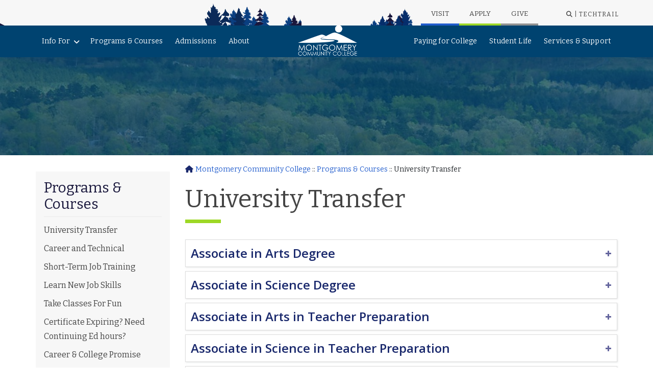

--- FILE ---
content_type: text/html; charset=UTF-8
request_url: https://www.montgomery.edu/programs-courses/university-transfer/
body_size: 11753
content:
<!DOCTYPE html>
<html lang="en">
<head>
	<meta charset="UTF-8">
	<meta name="viewport" content="width=device-width, initial-scale=1, shrink-to-fit=no">
	<meta http-equiv="X-UA-Compatible" content="ie=edge">
		<title> &raquo; University Transfer</title>
	<script src="https://kit.fontawesome.com/605764a798.js" crossorigin="anonymous"></script>
	<!-- Google tag (gtag.js) --> <script async src="https://www.googletagmanager.com/gtag/js?id=G-MW4B4QM233"></script> <script> window.dataLayer = window.dataLayer || []; function gtag(){dataLayer.push(arguments);} gtag('js', new Date()); gtag('config', 'G-MW4B4QM233'); </script>
						<!-- montgomery.edu Google Tag Manager (Old)-->
					<script>(function(w,d,s,l,i){w[l]=w[l]||[];w[l].push({'gtm.start':
					new Date().getTime(),event:'gtm.js'});var f=d.getElementsByTagName(s)[0],
					j=d.createElement(s),dl=l!='dataLayer'?'&l='+l:'';j.async=true;j.src=
					'https://www.googletagmanager.com/gtm.js?id='+i+dl;f.parentNode.insertBefore(j,f);
					})(window,document,'script','dataLayer','G-MW4B4QM233');</script>
					<!-- End Google Tag Manager (Old)-->
					<meta name='robots' content='max-image-preview:large' />
	<style>img:is([sizes="auto" i], [sizes^="auto," i]) { contain-intrinsic-size: 3000px 1500px }</style>
	<link rel='dns-prefetch' href='//cdnjs.cloudflare.com' />
<link rel='dns-prefetch' href='//use.fontawesome.com' />
<link rel='stylesheet' id='pt-cv-public-style-css' href='https://www.montgomery.edu/wp-content/plugins/content-views-query-and-display-post-page/public/assets/css/cv.css?ver=4.1' type='text/css' media='all' />
<link rel='stylesheet' id='pt-cv-public-pro-style-css' href='https://www.montgomery.edu/wp-content/plugins/pt-content-views-pro/public/assets/css/cvpro.min.css?ver=7.2.2' type='text/css' media='all' />
<link rel='stylesheet' id='sb_instagram_styles-css' href='https://www.montgomery.edu/wp-content/plugins/instagram-feed-pro/css/sb-instagram.min.css?ver=5.2.4' type='text/css' media='all' />
<link rel='stylesheet' id='wp-block-library-css' href='https://www.montgomery.edu/wp-includes/css/dist/block-library/style.min.css?ver=6.8.3' type='text/css' media='all' />
<style id='classic-theme-styles-inline-css' type='text/css'>
/*! This file is auto-generated */
.wp-block-button__link{color:#fff;background-color:#32373c;border-radius:9999px;box-shadow:none;text-decoration:none;padding:calc(.667em + 2px) calc(1.333em + 2px);font-size:1.125em}.wp-block-file__button{background:#32373c;color:#fff;text-decoration:none}
</style>
<link rel='stylesheet' id='font-awesome-svg-styles-css' href='https://www.montgomery.edu/wp-content/uploads/font-awesome/v6.6.0/css/svg-with-js.css' type='text/css' media='all' />
<style id='font-awesome-svg-styles-inline-css' type='text/css'>
   .wp-block-font-awesome-icon svg::before,
   .wp-rich-text-font-awesome-icon svg::before {content: unset;}
</style>
<style id='global-styles-inline-css' type='text/css'>
:root{--wp--preset--aspect-ratio--square: 1;--wp--preset--aspect-ratio--4-3: 4/3;--wp--preset--aspect-ratio--3-4: 3/4;--wp--preset--aspect-ratio--3-2: 3/2;--wp--preset--aspect-ratio--2-3: 2/3;--wp--preset--aspect-ratio--16-9: 16/9;--wp--preset--aspect-ratio--9-16: 9/16;--wp--preset--color--black: #000000;--wp--preset--color--cyan-bluish-gray: #abb8c3;--wp--preset--color--white: #ffffff;--wp--preset--color--pale-pink: #f78da7;--wp--preset--color--vivid-red: #cf2e2e;--wp--preset--color--luminous-vivid-orange: #ff6900;--wp--preset--color--luminous-vivid-amber: #fcb900;--wp--preset--color--light-green-cyan: #7bdcb5;--wp--preset--color--vivid-green-cyan: #00d084;--wp--preset--color--pale-cyan-blue: #8ed1fc;--wp--preset--color--vivid-cyan-blue: #0693e3;--wp--preset--color--vivid-purple: #9b51e0;--wp--preset--gradient--vivid-cyan-blue-to-vivid-purple: linear-gradient(135deg,rgba(6,147,227,1) 0%,rgb(155,81,224) 100%);--wp--preset--gradient--light-green-cyan-to-vivid-green-cyan: linear-gradient(135deg,rgb(122,220,180) 0%,rgb(0,208,130) 100%);--wp--preset--gradient--luminous-vivid-amber-to-luminous-vivid-orange: linear-gradient(135deg,rgba(252,185,0,1) 0%,rgba(255,105,0,1) 100%);--wp--preset--gradient--luminous-vivid-orange-to-vivid-red: linear-gradient(135deg,rgba(255,105,0,1) 0%,rgb(207,46,46) 100%);--wp--preset--gradient--very-light-gray-to-cyan-bluish-gray: linear-gradient(135deg,rgb(238,238,238) 0%,rgb(169,184,195) 100%);--wp--preset--gradient--cool-to-warm-spectrum: linear-gradient(135deg,rgb(74,234,220) 0%,rgb(151,120,209) 20%,rgb(207,42,186) 40%,rgb(238,44,130) 60%,rgb(251,105,98) 80%,rgb(254,248,76) 100%);--wp--preset--gradient--blush-light-purple: linear-gradient(135deg,rgb(255,206,236) 0%,rgb(152,150,240) 100%);--wp--preset--gradient--blush-bordeaux: linear-gradient(135deg,rgb(254,205,165) 0%,rgb(254,45,45) 50%,rgb(107,0,62) 100%);--wp--preset--gradient--luminous-dusk: linear-gradient(135deg,rgb(255,203,112) 0%,rgb(199,81,192) 50%,rgb(65,88,208) 100%);--wp--preset--gradient--pale-ocean: linear-gradient(135deg,rgb(255,245,203) 0%,rgb(182,227,212) 50%,rgb(51,167,181) 100%);--wp--preset--gradient--electric-grass: linear-gradient(135deg,rgb(202,248,128) 0%,rgb(113,206,126) 100%);--wp--preset--gradient--midnight: linear-gradient(135deg,rgb(2,3,129) 0%,rgb(40,116,252) 100%);--wp--preset--font-size--small: 13px;--wp--preset--font-size--medium: 20px;--wp--preset--font-size--large: 36px;--wp--preset--font-size--x-large: 42px;--wp--preset--spacing--20: 0.44rem;--wp--preset--spacing--30: 0.67rem;--wp--preset--spacing--40: 1rem;--wp--preset--spacing--50: 1.5rem;--wp--preset--spacing--60: 2.25rem;--wp--preset--spacing--70: 3.38rem;--wp--preset--spacing--80: 5.06rem;--wp--preset--shadow--natural: 6px 6px 9px rgba(0, 0, 0, 0.2);--wp--preset--shadow--deep: 12px 12px 50px rgba(0, 0, 0, 0.4);--wp--preset--shadow--sharp: 6px 6px 0px rgba(0, 0, 0, 0.2);--wp--preset--shadow--outlined: 6px 6px 0px -3px rgba(255, 255, 255, 1), 6px 6px rgba(0, 0, 0, 1);--wp--preset--shadow--crisp: 6px 6px 0px rgba(0, 0, 0, 1);}:where(.is-layout-flex){gap: 0.5em;}:where(.is-layout-grid){gap: 0.5em;}body .is-layout-flex{display: flex;}.is-layout-flex{flex-wrap: wrap;align-items: center;}.is-layout-flex > :is(*, div){margin: 0;}body .is-layout-grid{display: grid;}.is-layout-grid > :is(*, div){margin: 0;}:where(.wp-block-columns.is-layout-flex){gap: 2em;}:where(.wp-block-columns.is-layout-grid){gap: 2em;}:where(.wp-block-post-template.is-layout-flex){gap: 1.25em;}:where(.wp-block-post-template.is-layout-grid){gap: 1.25em;}.has-black-color{color: var(--wp--preset--color--black) !important;}.has-cyan-bluish-gray-color{color: var(--wp--preset--color--cyan-bluish-gray) !important;}.has-white-color{color: var(--wp--preset--color--white) !important;}.has-pale-pink-color{color: var(--wp--preset--color--pale-pink) !important;}.has-vivid-red-color{color: var(--wp--preset--color--vivid-red) !important;}.has-luminous-vivid-orange-color{color: var(--wp--preset--color--luminous-vivid-orange) !important;}.has-luminous-vivid-amber-color{color: var(--wp--preset--color--luminous-vivid-amber) !important;}.has-light-green-cyan-color{color: var(--wp--preset--color--light-green-cyan) !important;}.has-vivid-green-cyan-color{color: var(--wp--preset--color--vivid-green-cyan) !important;}.has-pale-cyan-blue-color{color: var(--wp--preset--color--pale-cyan-blue) !important;}.has-vivid-cyan-blue-color{color: var(--wp--preset--color--vivid-cyan-blue) !important;}.has-vivid-purple-color{color: var(--wp--preset--color--vivid-purple) !important;}.has-black-background-color{background-color: var(--wp--preset--color--black) !important;}.has-cyan-bluish-gray-background-color{background-color: var(--wp--preset--color--cyan-bluish-gray) !important;}.has-white-background-color{background-color: var(--wp--preset--color--white) !important;}.has-pale-pink-background-color{background-color: var(--wp--preset--color--pale-pink) !important;}.has-vivid-red-background-color{background-color: var(--wp--preset--color--vivid-red) !important;}.has-luminous-vivid-orange-background-color{background-color: var(--wp--preset--color--luminous-vivid-orange) !important;}.has-luminous-vivid-amber-background-color{background-color: var(--wp--preset--color--luminous-vivid-amber) !important;}.has-light-green-cyan-background-color{background-color: var(--wp--preset--color--light-green-cyan) !important;}.has-vivid-green-cyan-background-color{background-color: var(--wp--preset--color--vivid-green-cyan) !important;}.has-pale-cyan-blue-background-color{background-color: var(--wp--preset--color--pale-cyan-blue) !important;}.has-vivid-cyan-blue-background-color{background-color: var(--wp--preset--color--vivid-cyan-blue) !important;}.has-vivid-purple-background-color{background-color: var(--wp--preset--color--vivid-purple) !important;}.has-black-border-color{border-color: var(--wp--preset--color--black) !important;}.has-cyan-bluish-gray-border-color{border-color: var(--wp--preset--color--cyan-bluish-gray) !important;}.has-white-border-color{border-color: var(--wp--preset--color--white) !important;}.has-pale-pink-border-color{border-color: var(--wp--preset--color--pale-pink) !important;}.has-vivid-red-border-color{border-color: var(--wp--preset--color--vivid-red) !important;}.has-luminous-vivid-orange-border-color{border-color: var(--wp--preset--color--luminous-vivid-orange) !important;}.has-luminous-vivid-amber-border-color{border-color: var(--wp--preset--color--luminous-vivid-amber) !important;}.has-light-green-cyan-border-color{border-color: var(--wp--preset--color--light-green-cyan) !important;}.has-vivid-green-cyan-border-color{border-color: var(--wp--preset--color--vivid-green-cyan) !important;}.has-pale-cyan-blue-border-color{border-color: var(--wp--preset--color--pale-cyan-blue) !important;}.has-vivid-cyan-blue-border-color{border-color: var(--wp--preset--color--vivid-cyan-blue) !important;}.has-vivid-purple-border-color{border-color: var(--wp--preset--color--vivid-purple) !important;}.has-vivid-cyan-blue-to-vivid-purple-gradient-background{background: var(--wp--preset--gradient--vivid-cyan-blue-to-vivid-purple) !important;}.has-light-green-cyan-to-vivid-green-cyan-gradient-background{background: var(--wp--preset--gradient--light-green-cyan-to-vivid-green-cyan) !important;}.has-luminous-vivid-amber-to-luminous-vivid-orange-gradient-background{background: var(--wp--preset--gradient--luminous-vivid-amber-to-luminous-vivid-orange) !important;}.has-luminous-vivid-orange-to-vivid-red-gradient-background{background: var(--wp--preset--gradient--luminous-vivid-orange-to-vivid-red) !important;}.has-very-light-gray-to-cyan-bluish-gray-gradient-background{background: var(--wp--preset--gradient--very-light-gray-to-cyan-bluish-gray) !important;}.has-cool-to-warm-spectrum-gradient-background{background: var(--wp--preset--gradient--cool-to-warm-spectrum) !important;}.has-blush-light-purple-gradient-background{background: var(--wp--preset--gradient--blush-light-purple) !important;}.has-blush-bordeaux-gradient-background{background: var(--wp--preset--gradient--blush-bordeaux) !important;}.has-luminous-dusk-gradient-background{background: var(--wp--preset--gradient--luminous-dusk) !important;}.has-pale-ocean-gradient-background{background: var(--wp--preset--gradient--pale-ocean) !important;}.has-electric-grass-gradient-background{background: var(--wp--preset--gradient--electric-grass) !important;}.has-midnight-gradient-background{background: var(--wp--preset--gradient--midnight) !important;}.has-small-font-size{font-size: var(--wp--preset--font-size--small) !important;}.has-medium-font-size{font-size: var(--wp--preset--font-size--medium) !important;}.has-large-font-size{font-size: var(--wp--preset--font-size--large) !important;}.has-x-large-font-size{font-size: var(--wp--preset--font-size--x-large) !important;}
:where(.wp-block-post-template.is-layout-flex){gap: 1.25em;}:where(.wp-block-post-template.is-layout-grid){gap: 1.25em;}
:where(.wp-block-columns.is-layout-flex){gap: 2em;}:where(.wp-block-columns.is-layout-grid){gap: 2em;}
:root :where(.wp-block-pullquote){font-size: 1.5em;line-height: 1.6;}
</style>
<link rel='stylesheet' id='h5p-plugin-styles-css' href='https://www.montgomery.edu/wp-content/plugins/h5p/h5p-php-library/styles/h5p.css?ver=1.16.0' type='text/css' media='all' />
<link rel='stylesheet' id='college_inbound_css-css' href='https://www.montgomery.edu/wp-content/themes/college-inbound/assets/css/college-inbound.min.css?ver=1.33.6' type='text/css' media='all' />
<link rel='stylesheet' id='montgomery_css-css' href='https://www.montgomery.edu/wp-content/themes/college-inbound/assets/css/montgomery.min.css?ver=1.33.6' type='text/css' media='all' />
<link rel='stylesheet' id='tiny_slider_css-css' href='https://cdnjs.cloudflare.com/ajax/libs/tiny-slider/2.9.2/tiny-slider.css?ver=2.9.2' type='text/css' media='all' />
<link rel='stylesheet' id='ci_accordion_css-css' href='https://www.montgomery.edu/wp-content/themes/college-inbound/assets/vendors/a11y_accordions/aria.accordion.css?ver=3.0.0' type='text/css' media='all' />
<link rel='stylesheet' id='font-awesome-official-css' href='https://use.fontawesome.com/releases/v6.6.0/css/all.css' type='text/css' media='all' integrity="sha384-h/hnnw1Bi4nbpD6kE7nYfCXzovi622sY5WBxww8ARKwpdLj5kUWjRuyiXaD1U2JT" crossorigin="anonymous" />
<link rel='stylesheet' id='tablepress-default-css' href='https://www.montgomery.edu/wp-content/plugins/tablepress/css/build/default.css?ver=3.1.2' type='text/css' media='all' />
<link rel='stylesheet' id='font-awesome-official-v4shim-css' href='https://use.fontawesome.com/releases/v6.6.0/css/v4-shims.css' type='text/css' media='all' integrity="sha384-Heamg4F/EELwbmnBJapxaWTkcdX/DCrJpYgSshI5BkI7xghn3RvDcpG+1xUJt/7K" crossorigin="anonymous" />
<!--n2css--><!--n2js--><script type="text/javascript" src="https://www.montgomery.edu/wp-includes/js/jquery/jquery.min.js?ver=3.7.1" id="jquery-core-js"></script>
<script type="text/javascript" src="https://www.montgomery.edu/wp-includes/js/jquery/jquery-migrate.min.js?ver=3.4.1" id="jquery-migrate-js"></script>
<script type="text/javascript" src="https://cdnjs.cloudflare.com/ajax/libs/tiny-slider/2.9.2/min/tiny-slider.js?ver=2.9.2" id="tiny_slider_js-js"></script>
<link rel="canonical" href="https://www.montgomery.edu/programs-courses/university-transfer/" />
	<style>
	.campus-alerts-close {
		position: absolute;
		right: 0;
		top: 0;
		width: auto;
		height: auto;
		z-index: 99999999999;
	}
	.campus-alerts-close button {
		font-size: 1.5rem;
		color: #fff;
		display: block;
		text-align: center;
		color: #fff !important;
		padding: .25rem 1rem;
		height: 100%;
		background-color: #000;
		cursor: pointer;
		border: none;
	}
	.campus-alerts-out {
		max-width: 800px;
		margin: 0 auto;
		background: #ddd;
		padding: 20px;
	}
	.campus-alerts.green {
		background-color: #008000;
		color: #fff;
	}
	.campus-alerts.red h3{
		color:#fff;
	}
	.campus-alerts {
		position: fixed;
		bottom: 0;
		height: auto;
		padding: 2em 0;
		background-color: red;
		color: white;
		width: 100%;
	}
	.campus-alerts-item.green {
		background-color:rgba(0, 128, 0, .5);
		padding: 15px;
		margin-bottom: 20px;
	}
	.campus-alerts-item p{
		margin-bottom: 0;
	}
	.campus-alerts-item.red {
		background:#F30;
		padding: 15px;
		margin-bottom: 20px;
	}
	.campus-alerts-item.yellow {
		background: #FF9;
		padding: 15px;
		margin-bottom: 20px;
	}
	.campus-alerts.green h3 {
		color: #fff;
	}
	.container {
		max-width: 1170px;
		margin:0 auto;
	}
	.campus-alerts.green {
		color: #fff;
	}
	.campus-alerts {
		color: white;
		z-index: 999999;
	}
	.campus-alerts h3 {
		margin-top: 0;
	}
	.campus-alerts p {
		display: block;
		font-size: 1.25em;
		margin-bottom: 0;
	}
	.campus-alerts .date {
		font-size: 1em;
		margin-bottom:10px;
	}
	.campus-alerts a {
		color: #fff;
		background-color: black;
		padding: .25em .5em;
		display: inline-block;
	}
	.campus-alerts.yellow {
		color: #000;
	}
	.campus-alerts.yellow {
		background-color: #F3D331;
		color: #000;
	}
	</style>
	<script>
	(function($) {
		function setCookie(key, value) {
			var expires = new Date();
			expires.setTime(expires.getTime() + 1800 * 1000); // 30 minutes
			document.cookie = key + '=' + value + ';expires=' + expires.toUTCString() + ';path=/';
		}
		function getCookie(key) {
			var keyValue = document.cookie.match('(^|;) ?' + key + '=([^;]*)(;|$)');
			return keyValue ? keyValue[2] : null;
		}
		jQuery.noConflict();
		$(document).ready(function() {
			if (getCookie('hideCampusAlert')) {
				$('.campus-alerts').hide();
			}
			$(".campus-alerts-close").click(function(){
				console.log("exit");
				setCookie('hideCampusAlert', 'true');
				$('.campus-alerts').hide();
			});
		})
	})(jQuery);
	</script>
	<link rel="icon" href="https://www.montgomery.edu/wp-content/uploads/favicon-16x16-1.png" sizes="32x32" />
<link rel="icon" href="https://www.montgomery.edu/wp-content/uploads/favicon-16x16-1.png" sizes="192x192" />
<link rel="apple-touch-icon" href="https://www.montgomery.edu/wp-content/uploads/favicon-16x16-1.png" />
<meta name="msapplication-TileImage" content="https://www.montgomery.edu/wp-content/uploads/favicon-16x16-1.png" />
		<style type="text/css" id="wp-custom-css">
			.menu-audience-menu-container {
	display: none;
}
.front-page-social__instagram-feed {
	display: none;
}
.front-page-slider__content {
	// display: none;
}
/**
 * Campus Alerts Plugin Adjustments
 */
section.campus-alerts {
z-index: 999;
}
/*
section.campus-alerts p.date {
	display: none;
}
*/

section.campus-alerts div.container div.col-xs-12 > a {
display: none;
}
.college-inbound-directory-profile {
	margin-bottom: 2rem;
}
.college-inbound-directory-profile__name {
	margin-bottom: 0;
}
.college-inbound-directory-profile__email {
	margin-bottom: .25rem;
}
.college-inbound-directory-profile__position {
	margin-bottom: 0;
}
.front-page-slider .overlay {
	display: none;
}
figure.wp-block-image.size-full img {
height: auto;
width: 100%;
}
.wp-block-separator{
	border-color: #e3e3e3;
}

		</style>
		</head>
<body class="wp-singular page-template page-template-page-left-sidebar page-template-page-left-sidebar-php page page-id-2337 page-child parent-pageid-1425 wp-theme-college-inbound">
						<!-- montgomery.edu Google Tag Manager (noscript) (Old) -->
					<noscript><iframe src="https://www.googletagmanager.com/ns.html?id=G-MW4B4QM233"
					height="0" width="0" style="display:none;visibility:hidden"></iframe></noscript>
					<!-- End Google Tag Manager (noscript) (Old) -->
					<div class="slide-panel-overlay"></div>
<div class="slide-panel">
	<div class="slide-panel__close-button">
		<a href="javascript:void(0);"><i class="fas fa-times"></i></a>
	</div>
	<section>
		<div class="slide-panel__site-search">
			<form action="/" class="site-search" method="get">
				<input class="site-search__input" name="s" placeholder="Search site..." >
				<button type="submit"><i class="fa fa-search"></i></button>
				<input type="hidden" name="search_type" value="site-search">
			</form>
		</div>
	</section>
	<section>
		<div class="container">
			<div class="slide-panel__image">
				<!-- <img src="https://www.montgomery.edu/wp-content/uploads/Montgomery-CC-Primary-logo.png" alt="">
				<h3 class="slide-panel__image__header">MCC Techtrail</h3> -->
			</div>
		</div>
	</section>
	<section>
		<div class="slide-panel__nav">
			<div class="menu-mcc-techtrail-container"><ul id="menu-mcc-techtrail" class="menu"><li id="menu-item-2551" class="menu-item menu-item-type-post_type menu-item-object-page menu-item-2551"><a href="https://www.montgomery.edu/academic-calendar/">Academic Calendar</a></li><li id="menu-item-2552" class="menu-item menu-item-type-post_type menu-item-object-page menu-item-2552"><a href="https://www.montgomery.edu/account-activation/">Account Activation</a></li><li id="menu-item-2556" class="menu-item menu-item-type-custom menu-item-object-custom menu-item-2556"><a href="https://mcc.blackboard.com/">Blackboard</a></li><li id="menu-item-8326" class="menu-item menu-item-type-post_type menu-item-object-page menu-item-8326"><a href="https://www.montgomery.edu/bookstore/">Bookstore &amp; MCC Gear Shop</a></li><li id="menu-item-2557" class="menu-item menu-item-type-custom menu-item-object-custom menu-item-2557"><a target="_blank" href="https://ss-prod.cloud.montgomery.edu/Student/InstantEnrollment">Continuing Education Instant Enrollment</a></li><li id="menu-item-2558" class="menu-item menu-item-type-post_type menu-item-object-page menu-item-2558"><a href="https://www.montgomery.edu/regroup-emergency-managment-notification/">Emergency Notifications</a></li><li id="menu-item-12359" class="menu-item menu-item-type-custom menu-item-object-custom menu-item-12359"><a href="https://intranet.montgomery.edu/">Employee Portal</a></li><li id="menu-item-2560" class="menu-item menu-item-type-post_type menu-item-object-page menu-item-2560"><a href="https://www.montgomery.edu/library/">Library</a></li><li id="menu-item-2559" class="menu-item menu-item-type-custom menu-item-object-custom menu-item-2559"><a href="https://www.nbspayments.com/signin/4K0T3">Nelnet</a></li><li id="menu-item-2553" class="menu-item menu-item-type-custom menu-item-object-custom menu-item-2553"><a target="_blank" href="https://www.montgomery.edu/password-reset/">Password Reset</a></li><li id="menu-item-2554" class="menu-item menu-item-type-post_type menu-item-object-page menu-item-2554"><a href="https://www.montgomery.edu/self-service/">Self Service</a></li><li id="menu-item-2555" class="menu-item menu-item-type-custom menu-item-object-custom menu-item-2555"><a href="https://outlook.office365.com/mail/">Student Email (Outlook)</a></li><li id="menu-item-2572" class="menu-item menu-item-type-post_type menu-item-object-page menu-item-2572"><a href="https://www.montgomery.edu/technical-help/">Technical Help</a></li><li id="menu-item-8061" class="menu-item menu-item-type-custom menu-item-object-custom menu-item-8061"><a href="https://montgomery.avisoapp.com/aviso/avisoLogin/auth">Watermark (Aviso) Student</a></li></ul></div>		</div>
	</section>
</div>
<section class="header__upper">
	<div class="container">
		<div class="d-xl-none mobile-logo">
			<a href="https://www.montgomery.edu">
				<img src="https://www.montgomery.edu/wp-content/uploads/Stacked-blue-1-scaled.jpg" alt="Montgomery Community College Logo">
			</a>
		</div>
		<div class="d-lg-none mobile-menu-button">
			<a href="javascript:void(0);">
				<i class="fas fa-bars"></i>
			</a>
		</div>
		<div class="mobile-menu">
			<section>
				<div class="mobile-menu__close-button">
					<a href="javascript:void(0);"><i class="fas fa-times"></i></a>
				</div>
			</section>
			<div class="menu-mobile-menu-container"><ul id="menu-mobile-menu" class="menu"><li id="menu-item-3358" class="menu-item menu-item-type-post_type menu-item-object-page menu-item-3358"><a href="https://www.montgomery.edu/future-students/">Future Students</a></li><li id="menu-item-3454" class="menu-item menu-item-type-custom menu-item-object-custom menu-item-3454"><a href="/current-students/">Current Students</a></li><li id="menu-item-3455" class="menu-item menu-item-type-custom menu-item-object-custom menu-item-3455"><a href="https://intranet.montgomery.edu/">Faculty &#038; Staff</a></li><li id="menu-item-3456" class="menu-item menu-item-type-custom menu-item-object-custom menu-item-3456"><a href="/community/">Community</a></li><li id="menu-item-3457" class="menu-item menu-item-type-custom menu-item-object-custom menu-item-3457"><a href="/military/">Military</a></li><li id="menu-item-3458" class="menu-item menu-item-type-custom menu-item-object-custom menu-item-3458"><a href="/programs-courses/">Programs &#038; Courses</a></li><li id="menu-item-3459" class="menu-item menu-item-type-custom menu-item-object-custom menu-item-3459"><a href="/admissions/">Admissions</a></li><li id="menu-item-3460" class="menu-item menu-item-type-custom menu-item-object-custom menu-item-3460"><a href="/about-mcc/">About</a></li><li id="menu-item-3461" class="menu-item menu-item-type-custom menu-item-object-custom menu-item-3461"><a href="/paying-for-college/">Paying for College</a></li><li id="menu-item-3462" class="menu-item menu-item-type-custom menu-item-object-custom menu-item-3462"><a href="/campus-life/">Campus Life</a></li><li id="menu-item-3463" class="menu-item menu-item-type-custom menu-item-object-custom menu-item-3463"><a href="/services-support/">Services &#038; Support</a></li></ul></div>		</div>
		<div class="nav nav-left">
			<div class="menu-audience-menu-container"><ul id="menu-audience-menu" class="menu"><li id="menu-item-1138" class="menu-item menu-item-type-custom menu-item-object-custom menu-item-1138"><a href="#">Main</a></li><li id="menu-item-1139" class="menu-item menu-item-type-custom menu-item-object-custom menu-item-1139"><a href="#">Students</a></li><li id="menu-item-1140" class="menu-item menu-item-type-custom menu-item-object-custom menu-item-1140"><a href="#">Employees</a></li></ul></div>		</div>
		<div class="nav nav-right">
			<div class="menu-main-menu-top-right-container">
				<ul id="menu-main-menu-top-right" class="menu">
					<li id="menu-item-1159" class="menu-item menu-item-type-custom menu-item-object-custom menu-item-1159">
						<a class="slide-panel__open-button" href="javascript:void(0);"><i class="fas fa-search"></i> | TECHTRAIL</a>
					</li>
				</ul>
			</div>
		</div>
		<div class="nav-alt nav-far-right">
			<div class="menu-main-menu-top-far-right-container"><ul id="menu-main-menu-top-far-right" class="menu"><li id="menu-item-1160" class="menu-item menu-item-type-custom menu-item-object-custom menu-item-1160"><a href="/plan-a-visit/">Visit</a></li><li id="menu-item-1161" class="menu-item menu-item-type-custom menu-item-object-custom menu-item-1161"><a href="/apply/">Apply</a></li><li id="menu-item-2233" class="menu-item menu-item-type-custom menu-item-object-custom menu-item-2233"><a href="/foundation/">Give</a></li></ul></div>		</div>
	</div>
</section>
<header class="d-none d-sm-none d-md-none d-lg-block header__lower">
	<div class="container">
		<div class="nav nav-left">
			<div class="menu-main-menu-left-side-container"><ul id="menu-main-menu-left-side" class="menu"><li id="menu-item-2246" class="menu-item menu-item-type-custom menu-item-object-custom menu-item-has-children menu-item-2246"><a href="#">Info For</a><ul class="sub-menu"><li id="menu-item-2327" class="menu-item menu-item-type-post_type menu-item-object-page menu-item-2327"><a href="https://www.montgomery.edu/future-students/">Future Students</a></li><li id="menu-item-2326" class="menu-item menu-item-type-post_type menu-item-object-page menu-item-2326"><a href="https://www.montgomery.edu/current-students/">Current Students</a></li><li id="menu-item-9577" class="menu-item menu-item-type-custom menu-item-object-custom menu-item-9577"><a target="_blank" href="https://intranet.montgomery.edu/">Faculty &#038; Staff</a></li><li id="menu-item-2403" class="menu-item menu-item-type-post_type menu-item-object-page menu-item-2403"><a href="https://www.montgomery.edu/community/">Community</a></li><li id="menu-item-2404" class="menu-item menu-item-type-post_type menu-item-object-page menu-item-2404"><a href="https://www.montgomery.edu/military/">Military</a></li></ul></li><li id="menu-item-1447" class="menu-item menu-item-type-post_type menu-item-object-page current-page-ancestor menu-item-1447"><a href="https://www.montgomery.edu/programs-courses/">Programs &#038; Courses</a></li><li id="menu-item-1639" class="menu-item menu-item-type-post_type menu-item-object-page menu-item-1639"><a href="https://www.montgomery.edu/admissions/">Admissions</a></li><li id="menu-item-1173" class="menu-item menu-item-type-post_type menu-item-object-page menu-item-1173"><a href="https://www.montgomery.edu/about-mcc/">About</a></li></ul></div>		</div>
		<div class="logo" style="position: absolute; left: 50%; top: -3%;">
			<div style="position: relative; left: -35%;">
				<a href="https://www.montgomery.edu">
					<img src="https://www.montgomery.edu/wp-content/uploads/MCC-Stacked-Logo-White-Transparent.png" alt="Montgomery Community College Logo" style="width: 100%; max-width: 116px;">
				</a>
			</div>
		</div>
		<div class="nav nav-right">
			<div class="menu-main-menu-right-side-container"><ul id="menu-main-menu-right-side" class="menu"><li id="menu-item-1446" class="menu-item menu-item-type-post_type menu-item-object-page menu-item-1446"><a href="https://www.montgomery.edu/paying-for-college/">Paying for College</a></li><li id="menu-item-1642" class="menu-item menu-item-type-post_type menu-item-object-page menu-item-1642"><a href="https://www.montgomery.edu/student-life/">Student Life</a></li><li id="menu-item-1643" class="menu-item menu-item-type-post_type menu-item-object-page menu-item-1643"><a href="https://www.montgomery.edu/services-support/">Services &#038; Support</a></li></ul></div>		</div>
	</div>
</header>
<section id="hero-image">
	<div class="overlay"></div>
	<div class="container">
		<div style="padding: 5rem 0;"></div>
	</div>
</section>
<section class="content">
	<div class="container">
		<div class="row">
						<div class="order-2 order-md-2 order-lg=1 col-md-12 col-lg-3">
									<div class="sidebar left-sidebar" style="">
						<aside id="nav_menu-16" class="widget widget_nav_menu"><h3 class="widget-title">Programs &#038; Courses</h3><div class="menu-sidebar-programs-and-courses-container"><ul id="menu-sidebar-programs-and-courses" class="menu"><li id="menu-item-2524" class="menu-item menu-item-type-post_type menu-item-object-page current-menu-item page_item page-item-2337 current_page_item menu-item-2524"><a href="https://www.montgomery.edu/programs-courses/university-transfer/" aria-current="page">University Transfer</a></li>
<li id="menu-item-2525" class="menu-item menu-item-type-post_type menu-item-object-page menu-item-2525"><a href="https://www.montgomery.edu/programs-courses/career-and-technical/">Career and Technical</a></li>
<li id="menu-item-2517" class="menu-item menu-item-type-post_type menu-item-object-page menu-item-2517"><a href="https://www.montgomery.edu/programs-courses/continuing-education/start-a-new-career/">Short-Term Job Training</a></li>
<li id="menu-item-2521" class="menu-item menu-item-type-post_type menu-item-object-page menu-item-2521"><a href="https://www.montgomery.edu/programs-courses/continuing-education/learn-new-job-skills/">Learn New Job Skills</a></li>
<li id="menu-item-2516" class="menu-item menu-item-type-post_type menu-item-object-page menu-item-2516"><a href="https://www.montgomery.edu/programs-courses/continuing-education/take-classes-for-fun/">Take Classes For Fun</a></li>
<li id="menu-item-2530" class="menu-item menu-item-type-post_type menu-item-object-page menu-item-2530"><a href="https://www.montgomery.edu/programs-courses/continuing-education/earn-your-certification-or-license/">Certificate Expiring? Need Continuing Ed hours?</a></li>
<li id="menu-item-2527" class="menu-item menu-item-type-post_type menu-item-object-page menu-item-2527"><a href="https://www.montgomery.edu/programs-courses/career-college-promise/">Career &#038; College Promise</a></li>
<li id="menu-item-2529" class="menu-item menu-item-type-post_type menu-item-object-page menu-item-2529"><a href="https://www.montgomery.edu/programs-courses/continuing-education/high-school-equivalency-adult-high-school-equivalency/">Adult High School Equivalency / HiSET</a></li>
<li id="menu-item-2528" class="menu-item menu-item-type-post_type menu-item-object-page menu-item-2528"><a href="https://www.montgomery.edu/programs-courses/continuing-education/complete-high-school-esl/">English Language Learner / ELL</a></li>
<li id="menu-item-2523" class="menu-item menu-item-type-post_type menu-item-object-page menu-item-2523"><a href="https://www.montgomery.edu/programs-courses/continuing-education/">Continuing Education</a></li>
<li id="menu-item-10301" class="menu-item menu-item-type-custom menu-item-object-custom menu-item-10301"><a href="https://www.montgomery.edu/stg/">Short-Term Gunsmithing</a></li>
</ul></div></aside>					</div>
												</div>
						<div class="order-1 order-md-1 order-lg-2 col-md-12 col-lg-9">
					<div class="breadcrumbs" typeof="BreadcrumbList" vocab="https://schema.org/">
		<!-- Breadcrumb NavXT 7.4.1 -->
<span property="itemListElement" typeof="ListItem"><a property="item" typeof="WebPage" title="Go to Montgomery Community College." href="https://www.montgomery.edu" class="home" ><span property="name">Montgomery Community College</span></a><meta property="position" content="1"></span> :: <span property="itemListElement" typeof="ListItem"><a property="item" typeof="WebPage" title="Go to Programs &#038; Courses." href="https://www.montgomery.edu/programs-courses/" class="post post-page" ><span property="name">Programs &#038; Courses</span></a><meta property="position" content="2"></span> :: <span class="post post-page current-item">University Transfer</span>	</div>
	<h1 class="post-title">University Transfer</h1>
<div class="post-title-divider"></div>
<div class="post-content">
	<div class="pt-cv-wrapper"><div class="pt-cv-view pt-cv-collapsible" id="pt-cv-view-47f20136zb"><div data-id="pt-cv-page-1" class="pt-cv-page" data-cvc="1"><div class="panel-group" id="d9c3a0071h"><div class="panel panel-default pt-cv-content-item pt-cv-1-col"  data-pid="2121">
<div class="panel-heading pt-cv-title">
    <a class="panel-title" data-toggle="cvcollapse" data-parent="#d9c3a0071h" data-target="#9606153il4" href='https://www.montgomery.edu/programs/associate-degree-in-arts/' onclick='event.preventDefault()'>
		Associate in Arts Degree	</a>
	<span class="pull-right clickable panel-collapsed"><i class="glyphicon glyphicon-plus"></i></span></div>
<div id="9606153il4" class="panel-collapse collapse ">
	<div class="panel-body">
		<div class="pt-cv-content">The Associate in Arts degree is designed for students who want to pursue a four-year degree in one of the liberal arts disciplines or training at a professional school that requires a strong liberal arts background. The Associate in Arts (A.A.) degree shall be granted for a planned program of study consisting of a minimum of 60-61 semester hours of ...<br /><div class="pt-cv-rmwrap"><a href="https://www.montgomery.edu/programs/associate-degree-in-arts/" class="_self pt-cv-readmore btn btn-success cvplbd" target="_self">Read More</a></div></div>	</div>
</div></div>
<div class="panel panel-default pt-cv-content-item pt-cv-1-col"  data-pid="2136">
<div class="panel-heading pt-cv-title">
    <a class="panel-title" data-toggle="cvcollapse" data-parent="#d9c3a0071h" data-target="#391bae7s3y" href='https://www.montgomery.edu/programs/associate-in-science/' onclick='event.preventDefault()'>
		Associate in Science Degree	</a>
	<span class="pull-right clickable panel-collapsed"><i class="glyphicon glyphicon-plus"></i></span></div>
<div id="391bae7s3y" class="panel-collapse collapse ">
	<div class="panel-body">
		<div class="pt-cv-content">Who is it for? Students who plan to pursue a bachelor's degree in biology, chemistry, or other STEM areas. Students who plan to seek a degree or specialized training in human or veterinary medicine. How long will it take? You will complete 60-61 credit hours. Most students earn their degree in 2 years. What will I learn? Reading &amp; writing ...<br /><div class="pt-cv-rmwrap"><a href="https://www.montgomery.edu/programs/associate-in-science/" class="_self pt-cv-readmore btn btn-success cvplbd" target="_self">Read More</a></div></div>	</div>
</div></div>
<div class="panel panel-default pt-cv-content-item pt-cv-1-col"  data-pid="7334">
<div class="panel-heading pt-cv-title">
    <a class="panel-title" data-toggle="cvcollapse" data-parent="#d9c3a0071h" data-target="#52d7a31j1w" href='https://www.montgomery.edu/programs/associate-arts-teacher/' onclick='event.preventDefault()'>
		Associate in Arts in Teacher Preparation	</a>
	<span class="pull-right clickable panel-collapsed"><i class="glyphicon glyphicon-plus"></i></span></div>
<div id="52d7a31j1w" class="panel-collapse collapse ">
	<div class="panel-body">
		<div class="pt-cv-content">The Associate in Arts in Teacher Preparation is designed for students who would like to become K-12 teachers specializing in Art, Language Arts/English, History, Humanities, Music, Physical Education, and/or Social Studies. The Associate in Arts in Teacher Preparation (AATP) degree shall be granted for a planned program of study consisting of a minimum of 60 semester hours of credit (SHC) ...<br /><div class="pt-cv-rmwrap"><a href="https://www.montgomery.edu/programs/associate-arts-teacher/" class="_self pt-cv-readmore btn btn-success cvplbd" target="_self">Read More</a></div></div>	</div>
</div></div>
<div class="panel panel-default pt-cv-content-item pt-cv-1-col"  data-pid="7344">
<div class="panel-heading pt-cv-title">
    <a class="panel-title" data-toggle="cvcollapse" data-parent="#d9c3a0071h" data-target="#e575df1rqz" href='https://www.montgomery.edu/programs/associate-science-teacher/' onclick='event.preventDefault()'>
		Associate in Science in Teacher Preparation	</a>
	<span class="pull-right clickable panel-collapsed"><i class="glyphicon glyphicon-plus"></i></span></div>
<div id="e575df1rqz" class="panel-collapse collapse ">
	<div class="panel-body">
		<div class="pt-cv-content">The Associate in Science in Teacher Preparation is designed for students who would like to become K-12 teachers specializing in Science, Technology, Engineering and Mathematics (STEM). The Associate in Science in Teacher Preparation (ASTP) degree shall be granted for a planned program of study consisting of a minimum of 60 semester hours of credit (SHC) of college transfer courses. The ...<br /><div class="pt-cv-rmwrap"><a href="https://www.montgomery.edu/programs/associate-science-teacher/" class="_self pt-cv-readmore btn btn-success cvplbd" target="_self">Read More</a></div></div>	</div>
</div></div>
<div class="panel panel-default pt-cv-content-item pt-cv-1-col"  data-pid="2127">
<div class="panel-heading pt-cv-title">
    <a class="panel-title" data-toggle="cvcollapse" data-parent="#d9c3a0071h" data-target="#1a78e04gha" href='https://www.montgomery.edu/programs/associate-degree-in-engineering/' onclick='event.preventDefault()'>
		Associate in Engineering Degree	</a>
	<span class="pull-right clickable panel-collapsed"><i class="glyphicon glyphicon-plus"></i></span></div>
<div id="1a78e04gha" class="panel-collapse collapse ">
	<div class="panel-body">
		<div class="pt-cv-content">Want to be an Engineer? If you are interested in getting a 4-year engineering degree from a university, you can start your journey by completing the Associate in Engineering program at MCC. This program includes the courses you would normally take in your first 2 years at a university, but is instead… Located right here in Montgomery County Lower cost ...<br /><div class="pt-cv-rmwrap"><a href="https://www.montgomery.edu/programs/associate-degree-in-engineering/" class="_self pt-cv-readmore btn btn-success cvplbd" target="_self">Read More</a></div></div>	</div>
</div></div>
<div class="panel panel-default pt-cv-content-item pt-cv-1-col"  data-pid="2133">
<div class="panel-heading pt-cv-title">
    <a class="panel-title" data-toggle="cvcollapse" data-parent="#d9c3a0071h" data-target="#5b0628c78g" href='https://www.montgomery.edu/programs/associate-in-general-education/' onclick='event.preventDefault()'>
		Associate in General Education	</a>
	<span class="pull-right clickable panel-collapsed"><i class="glyphicon glyphicon-plus"></i></span></div>
<div id="5b0628c78g" class="panel-collapse collapse ">
	<div class="panel-body">
		<div class="pt-cv-content">The Associate in General Education curriculum is designed for the academic enrichment of students who wish to broaden their education with emphasis on personal interest, growth, and development. The Associate in General Education (AGE) degree shall be granted for a planned program of study consisting of a minimum of 64-65 semester hours of college transfer courses. Course work includes study ...<br /><div class="pt-cv-rmwrap"><a href="https://www.montgomery.edu/programs/associate-in-general-education/" class="_self pt-cv-readmore btn btn-success cvplbd" target="_self">Read More</a></div></div>	</div>
</div></div>
<div class="panel panel-default pt-cv-content-item pt-cv-1-col"  data-pid="11546">
<div class="panel-heading pt-cv-title">
    <a class="panel-title" data-toggle="cvcollapse" data-parent="#d9c3a0071h" data-target="#99f1a32kgp" href='https://www.montgomery.edu/programs/associate-in-general-education-nursing/' onclick='event.preventDefault()'>
		Associate in General Education &#8211; Nursing	</a>
	<span class="pull-right clickable panel-collapsed"><i class="glyphicon glyphicon-plus"></i></span></div>
<div id="99f1a32kgp" class="panel-collapse collapse ">
	<div class="panel-body">
		<div class="pt-cv-content">The Associate in General Education (AGE)-Nursing is designed for students who wish to begin their study toward the Associate in Nursing degree and a Baccalaureate degree in Nursing as based on Blocks 1 through 3 of the Uniform Articulation Agreement between the University of North Carolina’s Registered Nurse (RN) to Bachelor of Science in Nursing (BSN) programs and the North ...<br /><div class="pt-cv-rmwrap"><a href="https://www.montgomery.edu/programs/associate-in-general-education-nursing/" class="_self pt-cv-readmore btn btn-success cvplbd" target="_self">Read More</a></div></div>	</div>
</div></div></div></div></div></div>			<style type="text/css" id="pt-cv-inline-style-384336a9ia">#pt-cv-view-47f20136zb .pt-cv-title a, #pt-cv-view-47f20136zb  .panel-title { font-weight: 600 !important; }
#pt-cv-view-47f20136zb .pt-cv-readmore  { color: #1e73be !important; background-color: rgba(0,174,239,0) !important; }
#pt-cv-view-47f20136zb .pt-cv-readmore:hover  { color: #ffffff !important; background-color: #1e73be !important; }</style>
			
</div>
			</div>
		</div>
	</div>
</section>
<section class="footer__upper">
	<div class="footer-quick-links">
		<div class="row">
			<div class="col"><a href="/apply"><i class="fas fa-graduation-cap"></i>Apply</a></div>
			<div class="col"><a href="/plan-a-visit"><i class="fas fa-map-pin"></i>Visit</a></div>
			<div class="col"><a href="/about-mcc/college-information/"><i class="fas fa-info-circle"></i>Get Info</a></div>
		</div>
	</div>
</section>
<footer class="footer__lower">
	<div class="container">
		<div class="row">
			<div class="col-md-2">
				<aside id="media_image-2" class="widget widget_media_image"><img width="2560" height="1494" src="https://www.montgomery.edu/wp-content/uploads/Stacked-blue-1-scaled.jpg" class="image wp-image-6290  attachment-full size-full" alt="Montgomery Community College Logo" style="max-width: 100%; height: auto;" decoding="async" loading="lazy" srcset="https://www.montgomery.edu/wp-content/uploads/Stacked-blue-1-scaled.jpg 2560w, https://www.montgomery.edu/wp-content/uploads/Stacked-blue-1-300x175.jpg 300w, https://www.montgomery.edu/wp-content/uploads/Stacked-blue-1-1024x597.jpg 1024w, https://www.montgomery.edu/wp-content/uploads/Stacked-blue-1-768x448.jpg 768w, https://www.montgomery.edu/wp-content/uploads/Stacked-blue-1-1536x896.jpg 1536w, https://www.montgomery.edu/wp-content/uploads/Stacked-blue-1-2048x1195.jpg 2048w" sizes="auto, (max-width: 2560px) 100vw, 2560px" /></aside>			</div>
			<div class="col-md-2">
				<aside id="nav_menu-21" class="widget widget_nav_menu"><h3 class="widget-title">About</h3><div class="menu-footer-column-2-container"><ul id="menu-footer-column-2" class="menu"><li id="menu-item-3107" class="menu-item menu-item-type-post_type menu-item-object-page menu-item-3107"><a href="https://www.montgomery.edu/about-mcc/">About MCC</a></li>
<li id="menu-item-3278" class="menu-item menu-item-type-post_type menu-item-object-page menu-item-3278"><a href="https://www.montgomery.edu/academic-calendar/">Academic Calendar</a></li>
<li id="menu-item-10454" class="menu-item menu-item-type-custom menu-item-object-custom menu-item-10454"><a href="https://www.montgomery.edu/about-mcc/institutional-effectiveness/institutional-accreditation/">Accreditation</a></li>
<li id="menu-item-1126" class="menu-item menu-item-type-custom menu-item-object-custom menu-item-1126"><a href="/directory">Directory</a></li>
<li id="menu-item-3279" class="menu-item menu-item-type-post_type menu-item-object-page menu-item-3279"><a href="https://www.montgomery.edu/services-support/distance-learning/">Distance Learning</a></li>
<li id="menu-item-5245" class="menu-item menu-item-type-custom menu-item-object-custom menu-item-5245"><a href="https://www.montgomery.edu/news/">News</a></li>
</ul></div></aside>				<div class="nav nav-right">
					<div class="menu-main-menu-top-right-container">
						<ul id="menu-main-menu-top-right" class="menu">
							<li id="menu-item-1159" class="menu-item menu-item-type-custom menu-item-object-custom menu-item-1159">
								<a class="slide-panel__open-button" href="javascript:void(0);"><i class="fas fa-search"></i> | MCC TECHTRAIL</a>
							</li>
						</ul>
					</div>
				</div>
			</div>
			<div class="col-md-2">
				<aside id="nav_menu-2" class="widget widget_nav_menu"><h3 class="widget-title">Contact</h3><div class="menu-footer-column-3-container"><ul id="menu-footer-column-3" class="menu"><li id="menu-item-2565" class="menu-item menu-item-type-post_type menu-item-object-page menu-item-2565"><a href="https://www.montgomery.edu/contact-us/">Contact Us</a></li>
<li id="menu-item-2566" class="menu-item menu-item-type-post_type menu-item-object-page menu-item-2566"><a href="https://www.montgomery.edu/directions-to-mcc/">Directions to MCC</a></li>
<li id="menu-item-2571" class="menu-item menu-item-type-post_type menu-item-object-page menu-item-2571"><a href="https://www.montgomery.edu/request-information/">Request Information</a></li>
</ul></div></aside><aside id="custom_html-2" class="widget_text widget widget_custom_html"><div class="textwidget custom-html-widget"><ul>
	<li>Phone: 910-898-9600</li>
	<li>Fax: 910-576-2176</li>
	<li>Toll Free: 877-572-6222</li>	
</ul></div></aside>			</div>
			<div class="col-md-2">
				<aside id="nav_menu-5" class="widget widget_nav_menu"><h3 class="widget-title">On Campus</h3><div class="menu-footer-column-4-container"><ul id="menu-footer-column-4" class="menu"><li id="menu-item-8325" class="menu-item menu-item-type-post_type menu-item-object-page menu-item-8325"><a href="https://www.montgomery.edu/bookstore/">Bookstore &amp; MCC Gear Shop</a></li>
<li id="menu-item-1116" class="menu-item menu-item-type-custom menu-item-object-custom menu-item-1116"><a href="https://www.montgomery.edu/sbc/">Small Business Center</a></li>
<li id="menu-item-1117" class="menu-item menu-item-type-custom menu-item-object-custom menu-item-1117"><a href="https://www.montgomery.edu/services-support/library/">Library</a></li>
<li id="menu-item-1118" class="menu-item menu-item-type-custom menu-item-object-custom menu-item-1118"><a href="https://www.montgomery.edu/about-mcc/employment/">Employment</a></li>
<li id="menu-item-5431" class="menu-item menu-item-type-custom menu-item-object-custom menu-item-5431"><a href="https://www.montgomery.edu/technical-help/">Technical Help</a></li>
</ul></div></aside>			</div>
			<div class="col-md-2">
				<aside id="nav_menu-6" class="widget widget_nav_menu"><h3 class="widget-title">Policies</h3><div class="menu-footer-column-5-container"><ul id="menu-footer-column-5" class="menu"><li id="menu-item-2569" class="menu-item menu-item-type-post_type menu-item-object-page menu-item-privacy-policy menu-item-2569"><a rel="privacy-policy" href="https://www.montgomery.edu/privacy-policy/">Privacy Policy</a></li>
<li id="menu-item-12457" class="menu-item menu-item-type-custom menu-item-object-custom menu-item-12457"><a href="https://sftp.montgomery.edu/mcc/campus_security_report.pdf">Campus Security Report</a></li>
<li id="menu-item-2570" class="menu-item menu-item-type-post_type menu-item-object-page menu-item-2570"><a href="https://www.montgomery.edu/programs-courses/continuing-education/continuing-education-refund-policy/">Continuing Education Refund Policy</a></li>
<li id="menu-item-9044" class="menu-item menu-item-type-post_type menu-item-object-page menu-item-9044"><a href="https://www.montgomery.edu/about-mcc/title-ix/">Title IX</a></li>
</ul></div></aside>			</div>
			<div class="col-md-2">
				<aside id="nav_menu-7" class="widget widget_nav_menu"><h3 class="widget-title">Give</h3><div class="menu-footer-column-6-container"><ul id="menu-footer-column-6" class="menu"><li id="menu-item-1136" class="menu-item menu-item-type-custom menu-item-object-custom menu-item-1136"><a href="/foundation/">MCC Foundation</a></li>
</ul></div></aside>				<div class="btn-wrapper">
					<a href="https://www.paypal.com/donate/?hosted_button_id=ZAJAT7GMQ7TL4" style="font-size: .75rem;" class="btn btn-primary" target="_blank">Donate Now</a>
				</div>
			</div>
		</div>
	</div>
</footer>
<script type="speculationrules">
{"prefetch":[{"source":"document","where":{"and":[{"href_matches":"\/*"},{"not":{"href_matches":["\/wp-*.php","\/wp-admin\/*","\/wp-content\/uploads\/*","\/wp-content\/*","\/wp-content\/plugins\/*","\/wp-content\/themes\/college-inbound\/*","\/*\\?(.+)"]}},{"not":{"selector_matches":"a[rel~=\"nofollow\"]"}},{"not":{"selector_matches":".no-prefetch, .no-prefetch a"}}]},"eagerness":"conservative"}]}
</script>
<script>
              (function(e){
                  var el = document.createElement('script');
                  el.setAttribute('data-account', 'qGotenLdI3');
                  el.setAttribute('src', 'https://cdn.userway.org/widget.js');
                  document.body.appendChild(el);
                })();
              </script><!-- Custom Feeds for Instagram JS -->
<script type="text/javascript">
var sbiajaxurl = "https://www.montgomery.edu/wp-admin/admin-ajax.php";
</script>
<script type="text/javascript" id="pt-cv-content-views-script-js-extra">
/* <![CDATA[ */
var PT_CV_PUBLIC = {"_prefix":"pt-cv-","page_to_show":"5","_nonce":"15c20f2553","is_admin":"","is_mobile":"","ajaxurl":"https:\/\/www.montgomery.edu\/wp-admin\/admin-ajax.php","lang":"","loading_image_src":"data:image\/gif;base64,R0lGODlhDwAPALMPAMrKygwMDJOTkz09PZWVla+vr3p6euTk5M7OzuXl5TMzMwAAAJmZmWZmZszMzP\/\/\/yH\/[base64]\/wyVlamTi3nSdgwFNdhEJgTJoNyoB9ISYoQmdjiZPcj7EYCAeCF1gEDo4Dz2eIAAAh+QQFCgAPACwCAAAADQANAAAEM\/DJBxiYeLKdX3IJZT1FU0iIg2RNKx3OkZVnZ98ToRD4MyiDnkAh6BkNC0MvsAj0kMpHBAAh+QQFCgAPACwGAAAACQAPAAAEMDC59KpFDll73HkAA2wVY5KgiK5b0RRoI6MuzG6EQqCDMlSGheEhUAgqgUUAFRySIgAh+QQFCgAPACwCAAIADQANAAAEM\/DJKZNLND\/[base64]","is_mobile_tablet":"","sf_no_post_found":"No posts found.","lf__separator":","};
var PT_CV_PAGINATION = {"first":"\u00ab","prev":"\u2039","next":"\u203a","last":"\u00bb","goto_first":"Go to first page","goto_prev":"Go to previous page","goto_next":"Go to next page","goto_last":"Go to last page","current_page":"Current page is","goto_page":"Go to page"};
/* ]]> */
</script>
<script type="text/javascript" src="https://www.montgomery.edu/wp-content/plugins/content-views-query-and-display-post-page/public/assets/js/cv.js?ver=4.1" id="pt-cv-content-views-script-js"></script>
<script type="text/javascript" src="https://www.montgomery.edu/wp-content/plugins/pt-content-views-pro/public/assets/js/cvpro.min.js?ver=7.2.2" id="pt-cv-public-pro-script-js"></script>
<script type="text/javascript" src="https://www.montgomery.edu/wp-content/themes/college-inbound/assets/js/montgomery.min.js?ver=1.33.6" id="montgomery_js-js"></script>
<script type="text/javascript" src="https://www.montgomery.edu/wp-content/themes/college-inbound/assets/vendors/a11y_accordions/aria.accordion.min.js?ver=3.0.0" id="ci_accordion_js-js"></script>
        <script type="text/javascript">
            /* <![CDATA[ */
           document.querySelectorAll("ul.nav-menu").forEach(
               ulist => { 
                    if (ulist.querySelectorAll("li").length == 0) {
                        ulist.style.display = "none";

                                            } 
                }
           );
            /* ]]> */
        </script>
        </body>
</html>


--- FILE ---
content_type: text/css
request_url: https://www.montgomery.edu/wp-content/themes/college-inbound/assets/css/college-inbound.min.css?ver=1.33.6
body_size: 979
content:
.background-color--white,.bc--white{background-color:#fff}.mp-0,.margin-padding-reset,.reset-margin-padding{margin:0;padding:0}img.full-width{width:100%;height:auto}.color-white{color:#fff}.font-size-small,.font-size-sm{font-size:.75em}.fw-200{font-weight:200}.fw-300{font-weight:300}.fw-400{font-weight:400}.fw-500{font-weight:500}.fw-600{font-weight:600}.fw-700{font-weight:700}.fw-bold,.fw-800{font-weight:800}figure.wp-block-image.size-full img{height:auto;width:100%}
/*# sourceMappingURL=[data-uri] */


--- FILE ---
content_type: text/css
request_url: https://www.montgomery.edu/wp-content/themes/college-inbound/assets/vendors/a11y_accordions/aria.accordion.css?ver=3.0.0
body_size: 970
content:
*,
*:before,
*:after {
	box-sizing: border-box;
}

/**
 * Accordion container element
 */
.accordion {
	list-style: none;
	margin: 0;
	padding: 0;
}

.accordion > li {
	margin: 0;
}

/**
 * Add zero-width space. needed to ensure Safari + VO respect list semantics.
 * Set the before content to position absolute to negate any visible space
 * the before content could add to the document.
 */
.accordion > li:before {
	content: "\200B";
	position: absolute;
}

/**
 * Accordion Heading
 */
.accordion__heading {
	border: 1px solid #4464c2;
	font-size: inherit;
	margin: -1px 0 0;
}

.accordion__trigger {
	-webkit-appearance: none;
	background-color: #fafafa;
	border: none;
	border-radius: 0;
	box-shadow: none;
	color: #4464c2;
	cursor: pointer;
	display: block;
	font-size: inherit;
	margin: 0;
	padding: .5em 2em .5em 1em;
	position: relative;
	text-align: left;
	width: 100%;
	z-index: 2;
}

.accordion__trigger:after {
  border-left: .4em solid transparent;
  border-right: .4em solid transparent;
  border-top: .5em solid #222;
  bottom: 0;
  content: '';
  height: 0;
  margin: auto;
  position: absolute;
  right: 1em;
  top: 0;
  transition: transform .2s ease-in-out;
  transform-origin: center center;
  transform: rotate(0deg);
  width: 0;
}

.accordion__trigger:hover:after,
.accordion__trigger:focus:after,
.accordion__trigger[aria-expanded="true"]:after {
	border-top-color: #fff;
}

.accordion__trigger[aria-expanded="true"]:after {
	transform: rotate(180deg);
}

/**
 * This is needed to allow a double tap iOS 11
 * Safari + VO to function correctly, if there
 * are multiple elements (wrapper spans) to layout
 * text nodes within the accordion button.

	-- This is not needed if a button only contains text
	   and no other child nodes wrapping the text --

.accordion__trigger > * {
	pointer-events: none;
}
 */

.accordion__trigger:hover,
.accordion__trigger:focus {
	background-color: #0e3b5e;
	color: #fff;
	outline: none;
}

.accordion__trigger:focus {
	box-shadow: inset 0 0 0 2px #1e82d1;
}

.accordion__trigger[aria-disabled="true"]:hover {
	background-color: #1b75bc;
	color: #fff;
	cursor: not-allowed;
}

.accordion__trigger[aria-disabled="true"]:focus {
	background-color: #0a2a42;
}

.accordion__panel {
	background-color: inherit;
	max-height: 0vh;
	overflow: hidden;
	padding: 0.001em 1.25em;
	position: relative;
	visibility: hidden;
	z-index: 1;
}

.accordion__panel--transition {
	transition:
		max-height .2s ease-in-out,
		padding-top .2s ease-in-out,
		padding-bottom .2s ease-in-out;
}

.accordion__panel > :last-child {
	margin-bottom: 0;
}

.accordion__panel[aria-hidden="false"] {
	max-height: 100vh;
	overflow: auto;
	padding: 1.25em;
	visibility: visible;
}

.accordion__trigger[aria-expanded="true"] {
	background: #1b75bc;
	color: #fff;
}


--- FILE ---
content_type: application/javascript
request_url: https://www.montgomery.edu/wp-content/themes/college-inbound/assets/js/montgomery.min.js?ver=1.33.6
body_size: 37273
content:
!function e(t,n,r){function i(s,a){if(!n[s]){if(!t[s]){var u="function"==typeof require&&require;if(!a&&u)return u(s,!0);if(o)return o(s,!0);throw new Error("Cannot find module '"+s+"'")}var f=n[s]={exports:{}};t[s][0].call(f.exports,(function(e){var n=t[s][1][e];return i(n||e)}),f,f.exports,e,t,n,r)}return n[s].exports}for(var o="function"==typeof require&&require,s=0;s<r.length;s++)i(r[s]);return i}({1:[function(e,t,n){(function(e,t,r,i,o,s,a,u,f){!function(e){"use strict";var t="undefined"!=typeof Uint8Array?Uint8Array:Array,n="+".charCodeAt(0),r="/".charCodeAt(0),i="0".charCodeAt(0),o="a".charCodeAt(0),s="A".charCodeAt(0),a="-".charCodeAt(0),u="_".charCodeAt(0);function f(e){var t=e.charCodeAt(0);return t===n||t===a?62:t===r||t===u?63:t<i?-1:t<i+10?t-i+26+26:t<s+26?t-s:t<o+26?t-o+26:void 0}e.toByteArray=function(e){var n,r,i,o,s,a;if(e.length%4>0)throw new Error("Invalid string. Length must be a multiple of 4");var u=e.length;s="="===e.charAt(u-2)?2:"="===e.charAt(u-1)?1:0,a=new t(3*e.length/4-s),i=s>0?e.length-4:e.length;var l=0;function c(e){a[l++]=e}for(n=0,r=0;n<i;n+=4,r+=3)c((16711680&(o=f(e.charAt(n))<<18|f(e.charAt(n+1))<<12|f(e.charAt(n+2))<<6|f(e.charAt(n+3))))>>16),c((65280&o)>>8),c(255&o);return 2===s?c(255&(o=f(e.charAt(n))<<2|f(e.charAt(n+1))>>4)):1===s&&(c((o=f(e.charAt(n))<<10|f(e.charAt(n+1))<<4|f(e.charAt(n+2))>>2)>>8&255),c(255&o)),a},e.fromByteArray=function(e){var t,n,r,i,o=e.length%3,s="";function a(e){return"ABCDEFGHIJKLMNOPQRSTUVWXYZabcdefghijklmnopqrstuvwxyz0123456789+/".charAt(e)}for(t=0,r=e.length-o;t<r;t+=3)n=(e[t]<<16)+(e[t+1]<<8)+e[t+2],s+=a((i=n)>>18&63)+a(i>>12&63)+a(i>>6&63)+a(63&i);switch(o){case 1:s+=a((n=e[e.length-1])>>2),s+=a(n<<4&63),s+="==";break;case 2:s+=a((n=(e[e.length-2]<<8)+e[e.length-1])>>10),s+=a(n>>4&63),s+=a(n<<2&63),s+="="}return s}}(void 0===n?this.base64js={}:n)}).call(this,e("FT5ORs"),"undefined"!=typeof self?self:"undefined"!=typeof window?window:{},e("buffer").Buffer,arguments[3],arguments[4],arguments[5],arguments[6],"/../../../node_modules/base64-js/lib/b64.js","/../../../node_modules/base64-js/lib")},{FT5ORs:4,buffer:2}],2:[function(e,t,n){(function(t,r,i,o,s,a,u,f,l){
/*!
 * The buffer module from node.js, for the browser.
 *
 * @author   Feross Aboukhadijeh <feross@feross.org> <http://feross.org>
 * @license  MIT
 */
var c=e("base64-js"),d=e("ieee754");function i(e,t,n){if(!(this instanceof i))return new i(e,t,n);var r,o,s,a,u=typeof e;if("base64"===t&&"string"===u)for(e=(r=e).trim?r.trim():r.replace(/^\s+|\s+$/g,"");e.length%4!=0;)e+="=";if("number"===u)o=T(e);else if("string"===u)o=i.byteLength(e,t);else{if("object"!==u)throw new Error("First argument needs to be a number, array or string.");o=T(e.length)}if(i._useTypedArrays?s=i._augment(new Uint8Array(o)):((s=this).length=o,s._isBuffer=!0),i._useTypedArrays&&"number"==typeof e.byteLength)s._set(e);else if(function(e){return N(e)||i.isBuffer(e)||e&&"object"==typeof e&&"number"==typeof e.length}(e))for(a=0;a<o;a++)i.isBuffer(e)?s[a]=e.readUInt8(a):s[a]=e[a];else if("string"===u)s.write(e,0,t);else if("number"===u&&!i._useTypedArrays&&!n)for(a=0;a<o;a++)s[a]=0;return s}function h(e,t,n,r){return i._charsWritten=M(function(e){for(var t=[],n=0;n<e.length;n++)t.push(255&e.charCodeAt(n));return t}(t),e,n,r)}function g(e,t,n){var r="";n=Math.min(e.length,n);for(var i=t;i<n;i++)r+=String.fromCharCode(e[i]);return r}function p(e,t,n,r){r||(R("boolean"==typeof n,"missing or invalid endian"),R(null!=t,"missing offset"),R(t+1<e.length,"Trying to read beyond buffer length"));var i,o=e.length;if(!(t>=o))return n?(i=e[t],t+1<o&&(i|=e[t+1]<<8)):(i=e[t]<<8,t+1<o&&(i|=e[t+1])),i}function y(e,t,n,r){r||(R("boolean"==typeof n,"missing or invalid endian"),R(null!=t,"missing offset"),R(t+3<e.length,"Trying to read beyond buffer length"));var i,o=e.length;if(!(t>=o))return n?(t+2<o&&(i=e[t+2]<<16),t+1<o&&(i|=e[t+1]<<8),i|=e[t],t+3<o&&(i+=e[t+3]<<24>>>0)):(t+1<o&&(i=e[t+1]<<16),t+2<o&&(i|=e[t+2]<<8),t+3<o&&(i|=e[t+3]),i+=e[t]<<24>>>0),i}function m(e,t,n,r){if(r||(R("boolean"==typeof n,"missing or invalid endian"),R(null!=t,"missing offset"),R(t+1<e.length,"Trying to read beyond buffer length")),!(t>=e.length)){var i=p(e,t,n,!0);return 32768&i?-1*(65535-i+1):i}}function b(e,t,n,r){if(r||(R("boolean"==typeof n,"missing or invalid endian"),R(null!=t,"missing offset"),R(t+3<e.length,"Trying to read beyond buffer length")),!(t>=e.length)){var i=y(e,t,n,!0);return 2147483648&i?-1*(4294967295-i+1):i}}function w(e,t,n,r){return r||(R("boolean"==typeof n,"missing or invalid endian"),R(t+3<e.length,"Trying to read beyond buffer length")),d.read(e,t,n,23,4)}function v(e,t,n,r){return r||(R("boolean"==typeof n,"missing or invalid endian"),R(t+7<e.length,"Trying to read beyond buffer length")),d.read(e,t,n,52,8)}function E(e,t,n,r,i){i||(R(null!=t,"missing value"),R("boolean"==typeof r,"missing or invalid endian"),R(null!=n,"missing offset"),R(n+1<e.length,"trying to write beyond buffer length"),j(t,65535));var o=e.length;if(!(n>=o))for(var s=0,a=Math.min(o-n,2);s<a;s++)e[n+s]=(t&255<<8*(r?s:1-s))>>>8*(r?s:1-s)}function B(e,t,n,r,i){i||(R(null!=t,"missing value"),R("boolean"==typeof r,"missing or invalid endian"),R(null!=n,"missing offset"),R(n+3<e.length,"trying to write beyond buffer length"),j(t,4294967295));var o=e.length;if(!(n>=o))for(var s=0,a=Math.min(o-n,4);s<a;s++)e[n+s]=t>>>8*(r?s:3-s)&255}function I(e,t,n,r,i){i||(R(null!=t,"missing value"),R("boolean"==typeof r,"missing or invalid endian"),R(null!=n,"missing offset"),R(n+1<e.length,"Trying to write beyond buffer length"),O(t,32767,-32768)),n>=e.length||E(e,t>=0?t:65535+t+1,n,r,i)}function L(e,t,n,r,i){i||(R(null!=t,"missing value"),R("boolean"==typeof r,"missing or invalid endian"),R(null!=n,"missing offset"),R(n+3<e.length,"Trying to write beyond buffer length"),O(t,2147483647,-2147483648)),n>=e.length||B(e,t>=0?t:4294967295+t+1,n,r,i)}function A(e,t,n,r,i){i||(R(null!=t,"missing value"),R("boolean"==typeof r,"missing or invalid endian"),R(null!=n,"missing offset"),R(n+3<e.length,"Trying to write beyond buffer length"),D(t,34028234663852886e22,-34028234663852886e22)),n>=e.length||d.write(e,t,n,r,23,4)}function _(e,t,n,r,i){i||(R(null!=t,"missing value"),R("boolean"==typeof r,"missing or invalid endian"),R(null!=n,"missing offset"),R(n+7<e.length,"Trying to write beyond buffer length"),D(t,17976931348623157e292,-17976931348623157e292)),n>=e.length||d.write(e,t,n,r,52,8)}n.Buffer=i,n.SlowBuffer=i,n.INSPECT_MAX_BYTES=50,i.poolSize=8192,i._useTypedArrays=function(){try{var e=new ArrayBuffer(0),t=new Uint8Array(e);return t.foo=function(){return 42},42===t.foo()&&"function"==typeof t.subarray}catch(e){return!1}}(),i.isEncoding=function(e){switch(String(e).toLowerCase()){case"hex":case"utf8":case"utf-8":case"ascii":case"binary":case"base64":case"raw":case"ucs2":case"ucs-2":case"utf16le":case"utf-16le":return!0;default:return!1}},i.isBuffer=function(e){return!(null==e||!e._isBuffer)},i.byteLength=function(e,t){var n;switch(e+="",t||"utf8"){case"hex":n=e.length/2;break;case"utf8":case"utf-8":n=S(e).length;break;case"ascii":case"binary":case"raw":n=e.length;break;case"base64":n=F(e).length;break;case"ucs2":case"ucs-2":case"utf16le":case"utf-16le":n=2*e.length;break;default:throw new Error("Unknown encoding")}return n},i.concat=function(e,t){if(R(N(e),"Usage: Buffer.concat(list, [totalLength])\nlist should be an Array."),0===e.length)return new i(0);if(1===e.length)return e[0];var n;if("number"!=typeof t)for(t=0,n=0;n<e.length;n++)t+=e[n].length;var r=new i(t),o=0;for(n=0;n<e.length;n++){var s=e[n];s.copy(r,o),o+=s.length}return r},i.prototype.write=function(e,t,n,r){if(isFinite(t))isFinite(n)||(r=n,n=void 0);else{var o=r;r=t,t=n,n=o}t=Number(t)||0;var s,a=this.length-t;switch(n?(n=Number(n))>a&&(n=a):n=a,r=String(r||"utf8").toLowerCase()){case"hex":s=function(e,t,n,r){n=Number(n)||0;var o=e.length-n;r?(r=Number(r))>o&&(r=o):r=o;var s=t.length;R(s%2==0,"Invalid hex string"),r>s/2&&(r=s/2);for(var a=0;a<r;a++){var u=parseInt(t.substr(2*a,2),16);R(!isNaN(u),"Invalid hex string"),e[n+a]=u}return i._charsWritten=2*a,a}(this,e,t,n);break;case"utf8":case"utf-8":s=function(e,t,n,r){return i._charsWritten=M(S(t),e,n,r)}(this,e,t,n);break;case"ascii":s=h(this,e,t,n);break;case"binary":s=function(e,t,n,r){return h(e,t,n,r)}(this,e,t,n);break;case"base64":s=function(e,t,n,r){return i._charsWritten=M(F(t),e,n,r)}(this,e,t,n);break;case"ucs2":case"ucs-2":case"utf16le":case"utf-16le":s=function(e,t,n,r){return i._charsWritten=M(function(e){for(var t,n,r,i=[],o=0;o<e.length;o++)t=e.charCodeAt(o),n=t>>8,r=t%256,i.push(r),i.push(n);return i}(t),e,n,r)}(this,e,t,n);break;default:throw new Error("Unknown encoding")}return s},i.prototype.toString=function(e,t,n){var r;if(e=String(e||"utf8").toLowerCase(),t=Number(t)||0,(n=void 0!==n?Number(n):n=this.length)===t)return"";switch(e){case"hex":r=function(e,t,n){var r=e.length;(!t||t<0)&&(t=0);(!n||n<0||n>r)&&(n=r);for(var i="",o=t;o<n;o++)i+=k(e[o]);return i}(this,t,n);break;case"utf8":case"utf-8":r=function(e,t,n){var r="",i="";n=Math.min(e.length,n);for(var o=t;o<n;o++)e[o]<=127?(r+=x(i)+String.fromCharCode(e[o]),i=""):i+="%"+e[o].toString(16);return r+x(i)}(this,t,n);break;case"ascii":r=g(this,t,n);break;case"binary":r=function(e,t,n){return g(e,t,n)}(this,t,n);break;case"base64":r=function(e,t,n){return 0===t&&n===e.length?c.fromByteArray(e):c.fromByteArray(e.slice(t,n))}(this,t,n);break;case"ucs2":case"ucs-2":case"utf16le":case"utf-16le":r=function(e,t,n){for(var r=e.slice(t,n),i="",o=0;o<r.length;o+=2)i+=String.fromCharCode(r[o]+256*r[o+1]);return i}(this,t,n);break;default:throw new Error("Unknown encoding")}return r},i.prototype.toJSON=function(){return{type:"Buffer",data:Array.prototype.slice.call(this._arr||this,0)}},i.prototype.copy=function(e,t,n,r){if(n||(n=0),r||0===r||(r=this.length),t||(t=0),r!==n&&0!==e.length&&0!==this.length){R(r>=n,"sourceEnd < sourceStart"),R(t>=0&&t<e.length,"targetStart out of bounds"),R(n>=0&&n<this.length,"sourceStart out of bounds"),R(r>=0&&r<=this.length,"sourceEnd out of bounds"),r>this.length&&(r=this.length),e.length-t<r-n&&(r=e.length-t+n);var o=r-n;if(o<100||!i._useTypedArrays)for(var s=0;s<o;s++)e[s+t]=this[s+n];else e._set(this.subarray(n,n+o),t)}},i.prototype.slice=function(e,t){var n=this.length;if(e=C(e,n,0),t=C(t,n,n),i._useTypedArrays)return i._augment(this.subarray(e,t));for(var r=t-e,o=new i(r,void 0,!0),s=0;s<r;s++)o[s]=this[s+e];return o},i.prototype.get=function(e){return console.log(".get() is deprecated. Access using array indexes instead."),this.readUInt8(e)},i.prototype.set=function(e,t){return console.log(".set() is deprecated. Access using array indexes instead."),this.writeUInt8(e,t)},i.prototype.readUInt8=function(e,t){if(t||(R(null!=e,"missing offset"),R(e<this.length,"Trying to read beyond buffer length")),!(e>=this.length))return this[e]},i.prototype.readUInt16LE=function(e,t){return p(this,e,!0,t)},i.prototype.readUInt16BE=function(e,t){return p(this,e,!1,t)},i.prototype.readUInt32LE=function(e,t){return y(this,e,!0,t)},i.prototype.readUInt32BE=function(e,t){return y(this,e,!1,t)},i.prototype.readInt8=function(e,t){if(t||(R(null!=e,"missing offset"),R(e<this.length,"Trying to read beyond buffer length")),!(e>=this.length))return 128&this[e]?-1*(255-this[e]+1):this[e]},i.prototype.readInt16LE=function(e,t){return m(this,e,!0,t)},i.prototype.readInt16BE=function(e,t){return m(this,e,!1,t)},i.prototype.readInt32LE=function(e,t){return b(this,e,!0,t)},i.prototype.readInt32BE=function(e,t){return b(this,e,!1,t)},i.prototype.readFloatLE=function(e,t){return w(this,e,!0,t)},i.prototype.readFloatBE=function(e,t){return w(this,e,!1,t)},i.prototype.readDoubleLE=function(e,t){return v(this,e,!0,t)},i.prototype.readDoubleBE=function(e,t){return v(this,e,!1,t)},i.prototype.writeUInt8=function(e,t,n){n||(R(null!=e,"missing value"),R(null!=t,"missing offset"),R(t<this.length,"trying to write beyond buffer length"),j(e,255)),t>=this.length||(this[t]=e)},i.prototype.writeUInt16LE=function(e,t,n){E(this,e,t,!0,n)},i.prototype.writeUInt16BE=function(e,t,n){E(this,e,t,!1,n)},i.prototype.writeUInt32LE=function(e,t,n){B(this,e,t,!0,n)},i.prototype.writeUInt32BE=function(e,t,n){B(this,e,t,!1,n)},i.prototype.writeInt8=function(e,t,n){n||(R(null!=e,"missing value"),R(null!=t,"missing offset"),R(t<this.length,"Trying to write beyond buffer length"),O(e,127,-128)),t>=this.length||(e>=0?this.writeUInt8(e,t,n):this.writeUInt8(255+e+1,t,n))},i.prototype.writeInt16LE=function(e,t,n){I(this,e,t,!0,n)},i.prototype.writeInt16BE=function(e,t,n){I(this,e,t,!1,n)},i.prototype.writeInt32LE=function(e,t,n){L(this,e,t,!0,n)},i.prototype.writeInt32BE=function(e,t,n){L(this,e,t,!1,n)},i.prototype.writeFloatLE=function(e,t,n){A(this,e,t,!0,n)},i.prototype.writeFloatBE=function(e,t,n){A(this,e,t,!1,n)},i.prototype.writeDoubleLE=function(e,t,n){_(this,e,t,!0,n)},i.prototype.writeDoubleBE=function(e,t,n){_(this,e,t,!1,n)},i.prototype.fill=function(e,t,n){if(e||(e=0),t||(t=0),n||(n=this.length),"string"==typeof e&&(e=e.charCodeAt(0)),R("number"==typeof e&&!isNaN(e),"value is not a number"),R(n>=t,"end < start"),n!==t&&0!==this.length){R(t>=0&&t<this.length,"start out of bounds"),R(n>=0&&n<=this.length,"end out of bounds");for(var r=t;r<n;r++)this[r]=e}},i.prototype.inspect=function(){for(var e=[],t=this.length,r=0;r<t;r++)if(e[r]=k(this[r]),r===n.INSPECT_MAX_BYTES){e[r+1]="...";break}return"<Buffer "+e.join(" ")+">"},i.prototype.toArrayBuffer=function(){if("undefined"!=typeof Uint8Array){if(i._useTypedArrays)return new i(this).buffer;for(var e=new Uint8Array(this.length),t=0,n=e.length;t<n;t+=1)e[t]=this[t];return e.buffer}throw new Error("Buffer.toArrayBuffer not supported in this browser")};var U=i.prototype;function C(e,t,n){return"number"!=typeof e?n:(e=~~e)>=t?t:e>=0||(e+=t)>=0?e:0}function T(e){return(e=~~Math.ceil(+e))<0?0:e}function N(e){return(Array.isArray||function(e){return"[object Array]"===Object.prototype.toString.call(e)})(e)}function k(e){return e<16?"0"+e.toString(16):e.toString(16)}function S(e){for(var t=[],n=0;n<e.length;n++){var r=e.charCodeAt(n);if(r<=127)t.push(e.charCodeAt(n));else{var i=n;r>=55296&&r<=57343&&n++;for(var o=encodeURIComponent(e.slice(i,n+1)).substr(1).split("%"),s=0;s<o.length;s++)t.push(parseInt(o[s],16))}}return t}function F(e){return c.toByteArray(e)}function M(e,t,n,r){for(var i=0;i<r&&!(i+n>=t.length||i>=e.length);i++)t[i+n]=e[i];return i}function x(e){try{return decodeURIComponent(e)}catch(e){return String.fromCharCode(65533)}}function j(e,t){R("number"==typeof e,"cannot write a non-number as a number"),R(e>=0,"specified a negative value for writing an unsigned value"),R(e<=t,"value is larger than maximum value for type"),R(Math.floor(e)===e,"value has a fractional component")}function O(e,t,n){R("number"==typeof e,"cannot write a non-number as a number"),R(e<=t,"value larger than maximum allowed value"),R(e>=n,"value smaller than minimum allowed value"),R(Math.floor(e)===e,"value has a fractional component")}function D(e,t,n){R("number"==typeof e,"cannot write a non-number as a number"),R(e<=t,"value larger than maximum allowed value"),R(e>=n,"value smaller than minimum allowed value")}function R(e,t){if(!e)throw new Error(t||"Failed assertion")}i._augment=function(e){return e._isBuffer=!0,e._get=e.get,e._set=e.set,e.get=U.get,e.set=U.set,e.write=U.write,e.toString=U.toString,e.toLocaleString=U.toString,e.toJSON=U.toJSON,e.copy=U.copy,e.slice=U.slice,e.readUInt8=U.readUInt8,e.readUInt16LE=U.readUInt16LE,e.readUInt16BE=U.readUInt16BE,e.readUInt32LE=U.readUInt32LE,e.readUInt32BE=U.readUInt32BE,e.readInt8=U.readInt8,e.readInt16LE=U.readInt16LE,e.readInt16BE=U.readInt16BE,e.readInt32LE=U.readInt32LE,e.readInt32BE=U.readInt32BE,e.readFloatLE=U.readFloatLE,e.readFloatBE=U.readFloatBE,e.readDoubleLE=U.readDoubleLE,e.readDoubleBE=U.readDoubleBE,e.writeUInt8=U.writeUInt8,e.writeUInt16LE=U.writeUInt16LE,e.writeUInt16BE=U.writeUInt16BE,e.writeUInt32LE=U.writeUInt32LE,e.writeUInt32BE=U.writeUInt32BE,e.writeInt8=U.writeInt8,e.writeInt16LE=U.writeInt16LE,e.writeInt16BE=U.writeInt16BE,e.writeInt32LE=U.writeInt32LE,e.writeInt32BE=U.writeInt32BE,e.writeFloatLE=U.writeFloatLE,e.writeFloatBE=U.writeFloatBE,e.writeDoubleLE=U.writeDoubleLE,e.writeDoubleBE=U.writeDoubleBE,e.fill=U.fill,e.inspect=U.inspect,e.toArrayBuffer=U.toArrayBuffer,e}}).call(this,e("FT5ORs"),"undefined"!=typeof self?self:"undefined"!=typeof window?window:{},e("buffer").Buffer,arguments[3],arguments[4],arguments[5],arguments[6],"/../../../node_modules/buffer/index.js","/../../../node_modules/buffer")},{FT5ORs:4,"base64-js":1,buffer:2,ieee754:3}],3:[function(e,t,n){(function(e,t,r,i,o,s,a,u,f){n.read=function(e,t,n,r,i){var o,s,a=8*i-r-1,u=(1<<a)-1,f=u>>1,l=-7,c=n?i-1:0,d=n?-1:1,h=e[t+c];for(c+=d,o=h&(1<<-l)-1,h>>=-l,l+=a;l>0;o=256*o+e[t+c],c+=d,l-=8);for(s=o&(1<<-l)-1,o>>=-l,l+=r;l>0;s=256*s+e[t+c],c+=d,l-=8);if(0===o)o=1-f;else{if(o===u)return s?NaN:1/0*(h?-1:1);s+=Math.pow(2,r),o-=f}return(h?-1:1)*s*Math.pow(2,o-r)},n.write=function(e,t,n,r,i,o){var s,a,u,f=8*o-i-1,l=(1<<f)-1,c=l>>1,d=23===i?Math.pow(2,-24)-Math.pow(2,-77):0,h=r?0:o-1,g=r?1:-1,p=t<0||0===t&&1/t<0?1:0;for(t=Math.abs(t),isNaN(t)||t===1/0?(a=isNaN(t)?1:0,s=l):(s=Math.floor(Math.log(t)/Math.LN2),t*(u=Math.pow(2,-s))<1&&(s--,u*=2),(t+=s+c>=1?d/u:d*Math.pow(2,1-c))*u>=2&&(s++,u/=2),s+c>=l?(a=0,s=l):s+c>=1?(a=(t*u-1)*Math.pow(2,i),s+=c):(a=t*Math.pow(2,c-1)*Math.pow(2,i),s=0));i>=8;e[n+h]=255&a,h+=g,a/=256,i-=8);for(s=s<<i|a,f+=i;f>0;e[n+h]=255&s,h+=g,s/=256,f-=8);e[n+h-g]|=128*p}}).call(this,e("FT5ORs"),"undefined"!=typeof self?self:"undefined"!=typeof window?window:{},e("buffer").Buffer,arguments[3],arguments[4],arguments[5],arguments[6],"/../../../node_modules/ieee754/index.js","/../../../node_modules/ieee754")},{FT5ORs:4,buffer:2}],4:[function(e,t,n){(function(e,n,r,i,o,s,a,u,f){function l(){}(e=t.exports={}).nextTick=function(){var e="undefined"!=typeof window&&window.setImmediate,t="undefined"!=typeof window&&window.postMessage&&window.addEventListener;if(e)return function(e){return window.setImmediate(e)};if(t){var n=[];return window.addEventListener("message",(function(e){var t=e.source;t!==window&&null!==t||"process-tick"!==e.data||(e.stopPropagation(),n.length>0&&n.shift()())}),!0),function(e){n.push(e),window.postMessage("process-tick","*")}}return function(e){setTimeout(e,0)}}(),e.title="browser",e.browser=!0,e.env={},e.argv=[],e.on=l,e.addListener=l,e.once=l,e.off=l,e.removeListener=l,e.removeAllListeners=l,e.emit=l,e.binding=function(e){throw new Error("process.binding is not supported")},e.cwd=function(){return"/"},e.chdir=function(e){throw new Error("process.chdir is not supported")}}).call(this,e("FT5ORs"),"undefined"!=typeof self?self:"undefined"!=typeof window?window:{},e("buffer").Buffer,arguments[3],arguments[4],arguments[5],arguments[6],"/../../../node_modules/process/browser.js","/../../../node_modules/process")},{FT5ORs:4,buffer:2}],5:[function(e,t,n){(function(e,t,n,r,i,o,s,a,u){let f=document.getElementsByClassName("slide-panel")[0],l=document.getElementsByClassName("slide-panel-overlay")[0],c=document.getElementsByClassName("slide-panel__open-button")[0],d=document.getElementsByClassName("slide-panel__open-button")[1],h=document.getElementsByClassName("slide-panel__close-button")[0],g=document.getElementsByClassName("site-search__input")[0];function p(){f.classList.add("is-opened"),l.classList.add("is-opened"),g.select()}function y(){f.classList.remove("is-opened"),l.classList.remove("is-opened")}c.addEventListener("click",(function(){p()})),d.addEventListener("click",(function(){p()})),h.addEventListener("click",(function(){y()})),l.addEventListener("click",(function(){y()}));let m=document.getElementsByClassName("sidebar")[0];if(void 0!==m){let e=m.getElementsByClassName("menu-item-has-children");for(var b=0;b<e.length;b++){let t=e[b],n=document.createElement("BUTTON");n.classList.add("sub-menu__toggle"),n.style.border="0";let r=document.createElement("I");r.classList.add("fas"),r.classList.add("fa-angle-right"),n.appendChild(r),t.querySelector("a").after(n)}}document.querySelectorAll(".sub-menu__toggle").forEach(e=>{e.addEventListener("click",t=>{!function(e){if(e.parentElement.classList.contains("is-open")){e.parentElement.classList.remove("is-open");let t=e.getElementsByClassName("fas")[0];t.classList.remove("fa-angle-down"),t.classList.add("fa-angle-right")}else{e.parentElement.classList.add("is-open");let t=e.getElementsByClassName("fas")[0];t.classList.remove("fa-angle-right"),t.classList.add("fa-angle-down")}}(e)})});let w=document.getElementsByClassName("mobile-menu")[0],v=document.getElementsByClassName("mobile-menu-button")[0],E=document.getElementsByClassName("mobile-menu__close-button")[0];function B(e){w.classList.contains("is-open")?w.classList.remove("is-open"):w.classList.add("is-open")}v.addEventListener("click",(function(){B(w)})),E.addEventListener("click",(function(){B(w)})),document.querySelectorAll(".mobile-menu .sub-menu__toggle").forEach(e=>{console.log("Toggle mobile menu subnav item")})}).call(this,e("FT5ORs"),"undefined"!=typeof self?self:"undefined"!=typeof window?window:{},e("buffer").Buffer,arguments[3],arguments[4],arguments[5],arguments[6],"/fake_95e0ce7.js","/")},{FT5ORs:4,buffer:2}]},{},[5]);
//# sourceMappingURL=[data-uri]
